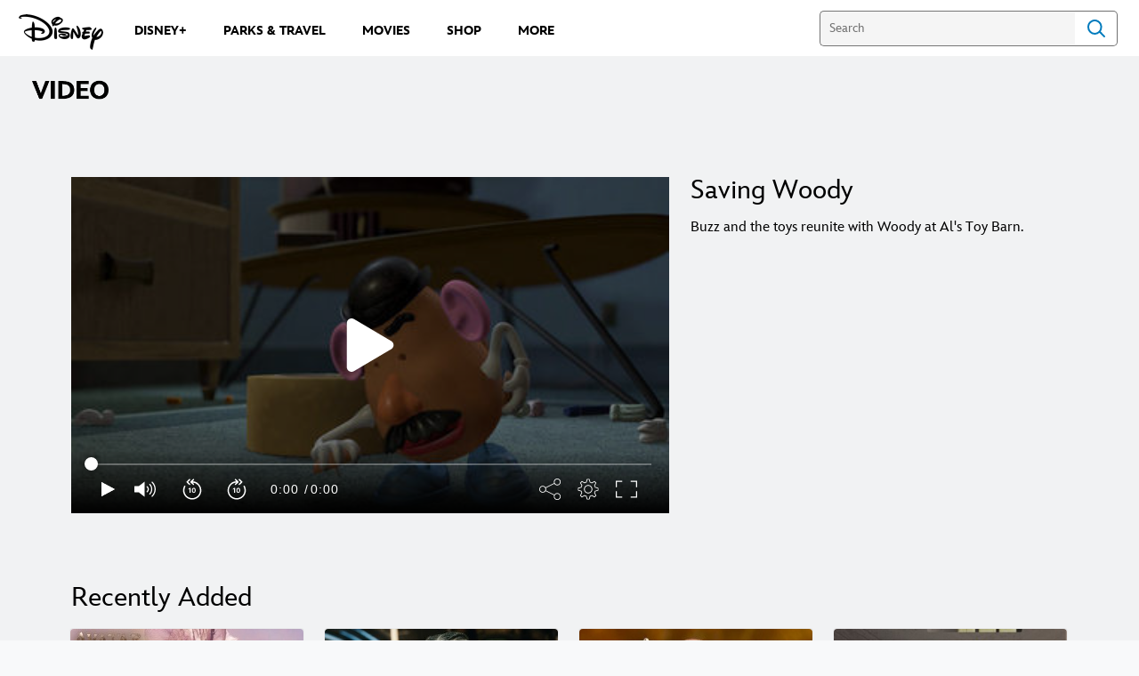

--- FILE ---
content_type: application/x-javascript;charset=utf-8
request_url: https://sw88.go.com/id?d_visid_ver=5.5.0&d_fieldgroup=A&mcorgid=CC0A3704532E6FD70A490D44%40AdobeOrg&mid=79283880577549126025640067686089938760&d_coppa=true&ts=1769411838315
body_size: -45
content:
{"mid":"79283880577549126025640067686089938760"}